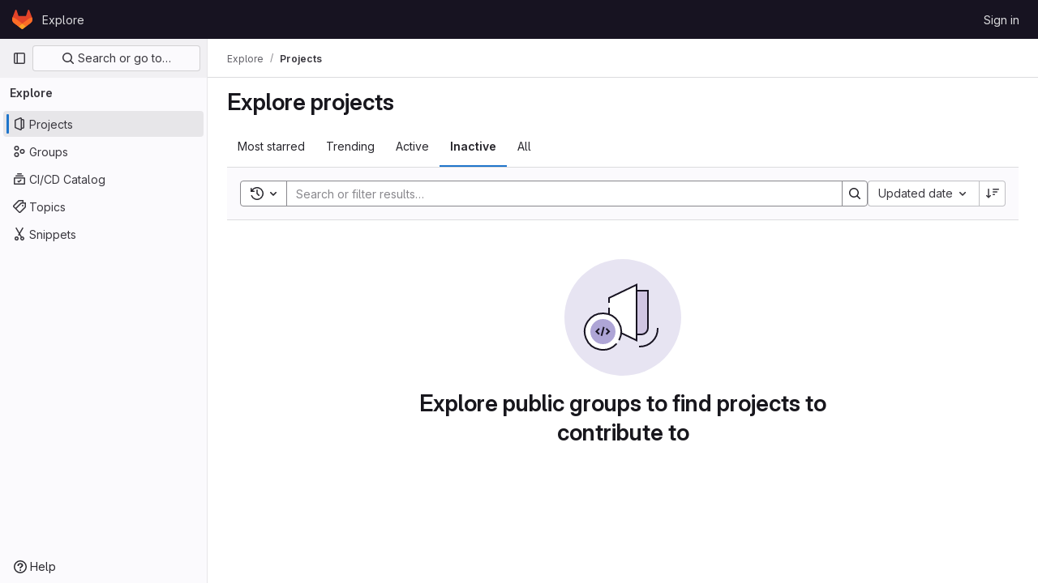

--- FILE ---
content_type: text/javascript; charset=utf-8
request_url: https://git.un.org/assets/webpack/commons-pages.admin.abuse_reports-pages.admin.abuse_reports.show-pages.admin.groups.index-pages.admi-903bf356.118a9b08.chunk.js
body_size: 24286
content:
(this.webpackJsonp=this.webpackJsonp||[]).push([[12,226],{"+p8b":function(t,e){t.exports=function(t){return t&&t.length?t[0]:void 0}},"/eF7":function(t,e,i){var r=i("omPs"),n=i("LlRA"),s=i("1/+g"),o=i("LK1c"),a=i("qifX"),l=i("iNcF"),c=i("qmgT"),u=i("gO+Z"),d=i("mqi7"),h=i("1sa0"),p=i("5TiC"),f=i("ZB1U"),g=i("aYTY"),v=i("90A/"),b=i("z9/d"),m=i("P/Kr"),y=i("FBB6"),k=i("dOWE"),O=i("XCkn"),S=i("2rze"),x=i("/NDV"),w=i("UwPs"),j={};j["[object Arguments]"]=j["[object Array]"]=j["[object ArrayBuffer]"]=j["[object DataView]"]=j["[object Boolean]"]=j["[object Date]"]=j["[object Float32Array]"]=j["[object Float64Array]"]=j["[object Int8Array]"]=j["[object Int16Array]"]=j["[object Int32Array]"]=j["[object Map]"]=j["[object Number]"]=j["[object Object]"]=j["[object RegExp]"]=j["[object Set]"]=j["[object String]"]=j["[object Symbol]"]=j["[object Uint8Array]"]=j["[object Uint8ClampedArray]"]=j["[object Uint16Array]"]=j["[object Uint32Array]"]=!0,j["[object Error]"]=j["[object Function]"]=j["[object WeakMap]"]=!1,t.exports=function t(e,i,C,I,T,_){var A,$=1&i,B=2&i,V=4&i;if(C&&(A=T?C(e,I,T,_):C(e)),void 0!==A)return A;if(!O(e))return e;var q=m(e);if(q){if(A=g(e),!$)return c(e,A)}else{var F=f(e),G="[object Function]"==F||"[object GeneratorFunction]"==F;if(y(e))return l(e,$);if("[object Object]"==F||"[object Arguments]"==F||G&&!T){if(A=B||G?{}:b(e),!$)return B?d(e,a(A,e)):u(e,o(A,e))}else{if(!j[F])return T?e:{};A=v(e,F,$)}}_||(_=new r);var L=_.get(e);if(L)return L;_.set(e,A),S(e)?e.forEach((function(r){A.add(t(r,i,C,r,e,_))})):k(e)&&e.forEach((function(r,n){A.set(n,t(r,i,C,n,e,_))}));var E=q?void 0:(V?B?p:h:B?w:x)(e);return n(E||e,(function(r,n){E&&(r=e[n=r]),s(A,n,t(r,i,C,n,e,_))})),A}},"1fc5":function(t,e,i){"use strict";i.d(e,"a",(function(){return s}));var r=i("Pyw5");const n={name:"GlButtonGroup",props:{vertical:{type:Boolean,required:!1,default:!1}}};const s=i.n(r)()({render:function(){var t=this.$createElement;return(this._self._c||t)("div",this._g({class:this.vertical?"gl-button-group-vertical btn-group-vertical":"gl-button-group btn-group",attrs:{role:"group"}},this.$listeners),[this._t("default")],2)},staticRenderFns:[]},void 0,n,void 0,!1,void 0,!1,void 0,void 0,void 0)},"2FGo":function(t,e,i){var r=i("MYHX"),n=i("eiA/")((function(t,e,i){r(t,e,i)}));t.exports=n},"2Z5c":function(t,e,i){"use strict";i.d(e,"a",(function(){return S}));var r=i("VNnR"),n=i.n(r),s=i("l9Jy"),o=i.n(s),a=i("onSc"),l=i("lHJB"),c=i("s1D3"),u=i("t1Vs"),d=i("e67P"),h=i("Qog8"),p=i("5Hgz"),f=i("FzbX"),g=i("Pyw5"),v=i.n(g);const b={name:"GlFilteredSearchTerm",components:{GlFilteredSearchTokenSegment:p.a,GlToken:d.a},inject:["termsAsTokens"],inheritAttrs:!1,props:{availableTokens:{type:Array,required:!0},active:{type:Boolean,required:!1,default:!1},value:{type:Object,required:!1,default:()=>({data:""})},placeholder:{type:String,required:!1,default:""},searchInputAttributes:{type:Object,required:!1,default:()=>({})},isLastToken:{type:Boolean,required:!1,default:!1},currentValue:{type:Array,required:!1,default:()=>[]},cursorPosition:{type:String,required:!1,default:"end",validator:t=>["start","end"].includes(t)},searchTextOptionLabel:{type:String,required:!1,default:f.m.title},viewOnly:{type:Boolean,required:!1,default:!1}},computed:{showInput(){return this.termsAsTokens()||Boolean(this.placeholder)},showToken(){return this.termsAsTokens()&&Boolean(this.value.data)},suggestedTokens(){const t=this.availableTokens.filter(t=>Object(f.h)(t.title,this.value.data));return this.termsAsTokens()&&this.value.data&&t.push({...f.m,title:this.searchTextOptionLabel}),t.map(f.n)},internalValue:{get(){return this.value.data},set(t){this.$emit("input",{data:t})}},eventListeners(){return this.viewOnly?{}:{mousedown:this.stopMousedownOnCloseButton,close:this.destroyByClose}}},methods:{onBackspace(){this.$emit("destroy",{intent:f.a})},stopMousedownOnCloseButton(t){t.target.closest(f.c)&&Object(h.k)(t)},destroyByClose(){this.$emit("destroy")},onComplete(t){t===f.b?this.$emit("complete"):this.$emit("replace",{type:t})}}};const m=v()({render:function(){var t=this,e=t.$createElement,i=t._self._c||e;return i("div",{staticClass:"gl-filtered-search-term gl-h-auto",attrs:{"data-testid":"filtered-search-term"}},[i("gl-filtered-search-token-segment",{ref:"segment",staticClass:"gl-filtered-search-term-token",attrs:{"is-term":"",active:t.active,"cursor-position":t.cursorPosition,"search-input-attributes":t.searchInputAttributes,"is-last-token":t.isLastToken,"current-value":t.currentValue,"view-only":t.viewOnly,options:t.suggestedTokens},on:{activate:function(e){return t.$emit("activate")},deactivate:function(e){return t.$emit("deactivate")},complete:t.onComplete,backspace:t.onBackspace,submit:function(e){return t.$emit("submit")},split:function(e){return t.$emit("split",e)},previous:function(e){return t.$emit("previous")},next:function(e){return t.$emit("next")}},scopedSlots:t._u([{key:"view",fn:function(e){var r=e.label;return[t.showToken?i("gl-token",t._g({class:{"gl-cursor-pointer":!t.viewOnly},attrs:{"view-only":t.viewOnly}},t.eventListeners),[t._v(t._s(t.value.data))]):t.showInput?i("input",t._b({staticClass:"gl-filtered-search-term-input",class:{"gl-bg-gray-10":t.viewOnly},attrs:{placeholder:t.placeholder,"aria-label":r,readonly:t.viewOnly,"data-testid":"filtered-search-term-input"},on:{focusin:function(e){return t.$emit("activate")},focusout:function(e){return t.$emit("deactivate")}}},"input",t.searchInputAttributes,!1)):[t._v(t._s(t.value.data))]]}}]),model:{value:t.internalValue,callback:function(e){t.internalValue=e},expression:"internalValue"}})],1)},staticRenderFns:[]},void 0,b,void 0,!1,void 0,!1,void 0,void 0,void 0);let y=0;function k(){return[Object(f.d)()]}const O={name:"GlFilteredSearch",components:{GlSearchBoxByClick:u.a,GlIcon:c.a,PortalTarget:a.PortalTarget},directives:{GlTooltip:l.a},provide(){return y+=1,this.portalName="filters_portal_"+y,{portalName:this.portalName,alignSuggestions:t=>this.alignSuggestions(t),suggestionsListClass:()=>this.suggestionsListClass,termsAsTokens:()=>this.termsAsTokens}},inheritAttrs:!1,props:{value:{required:!1,type:Array,default:()=>[]},availableTokens:{type:Array,required:!1,default:()=>[],validator(t){if(!t.__v_raw)return!0;const e=Array.isArray(t)&&t.every(t=>{let{token:e}=t;return e.__v_skip});return e||console.warn("You are using Vue3. In Vue3 each token component passed to filtered search must be wrapped into markRaw"),e}},placeholder:{type:String,required:!1,default:"Search"},clearButtonTitle:{type:String,required:!1,default:"Clear"},historyItems:{type:Array,required:!1,default:null},suggestionsListClass:{type:[String,Array,Object],required:!1,default:null},showFriendlyText:{type:Boolean,required:!1,default:!1},searchButtonAttributes:{type:Object,required:!1,default:()=>({})},searchInputAttributes:{type:Object,required:!1,default:()=>({})},viewOnly:{type:Boolean,required:!1,default:!1},termsAsTokens:{type:Boolean,required:!1,default:!1},searchTextOptionLabel:{type:String,required:!1,default:f.m.title},showSearchButton:{type:Boolean,required:!1,default:!0}},data:()=>({tokens:k(),activeTokenIdx:null,suggestionsStyle:{},intendedCursorPosition:"end"}),computed:{activeToken(){return this.tokens[this.activeTokenIdx]},appliedTokens(){return this.tokens.filter(t=>!Object(f.g)(t))},lastTokenIdx(){return this.tokens.length-1},isLastTokenActive(){return this.activeTokenIdx===this.lastTokenIdx},hasValue(){return this.tokens.length>1||""!==this.tokens[0].value.data},termPlaceholder(){return this.hasValue?null:this.placeholder},currentAvailableTokens(){return this.availableTokens.filter(t=>!t.disabled&&(!t.unique||!this.tokens.find(e=>e.type===t.type)))}},watch:{tokens:{handler(){0!==this.tokens.length&&this.isLastTokenEmpty()||this.viewOnly||this.tokens.push(Object(f.d)()),this.$emit("input",this.tokens)},deep:!0,immediate:!0},value:{handler(t,e){if(!n()(t,e)){const e=t.length?t:k();this.applyNewValue(o()(e))}},deep:!0,immediate:!0}},methods:{applyNewValue(t){this.tokens=Object(f.i)(t)?Object(f.e)(t,this.termsAsTokens):t},isActiveToken(t){return this.activeTokenIdx===t},isLastToken(t){return null===this.activeTokenIdx&&t===this.lastTokenIdx},isLastTokenEmpty(){return Object(f.g)(this.tokens[this.lastTokenIdx])},getTokenEntry(t){return this.availableTokens.find(e=>e.type===t)},getTokenComponent(t){var e;return(null===(e=this.getTokenEntry(t))||void 0===e?void 0:e.token)||m},getTokenClassList(t){return{"gl-filtered-search-item":!0,"gl-filtered-search-last-item":this.isLastToken(t)&&!this.viewOnly}},activate(t){this.viewOnly||(this.activeTokenIdx=t)},activatePreviousToken(){this.activeTokenIdx>0&&(this.activeTokenIdx-=1,this.intendedCursorPosition="end")},activateNextToken(){this.activeTokenIdx<this.value.length&&(this.activeTokenIdx+=1,this.intendedCursorPosition="start")},alignSuggestions(t){const e=t.getBoundingClientRect().left,i=this.$el.getBoundingClientRect().left,r=`translateX(${Math.floor(e-i)}px)`;this.suggestionsStyle={transform:r}},deactivate(t){this.intendedCursorPosition="end";const e=this.tokens.indexOf(t);-1!==e&&this.activeTokenIdx===e&&(this.isLastTokenEmpty()||this.tokens.push(Object(f.d)()),!this.isLastTokenActive&&Object(f.g)(this.activeToken)&&this.tokens.splice(e,1),this.activeTokenIdx=null)},destroyToken(t){let{intent:e}=arguments.length>1&&void 0!==arguments[1]?arguments[1]:{};1!==this.tokens.length&&(this.tokens.splice(t,1),e===f.a?this.activeTokenIdx=Math.max(t-1,0):t<this.activeTokenIdx?this.activeTokenIdx-=1:t===this.activeTokenIdx&&(this.activeTokenIdx=null))},replaceToken(t,e){this.$set(this.tokens,t,Object(f.f)({...e,value:{data:"",...e.value}})),this.activeTokenIdx=t},createTokens(t){let e=arguments.length>1&&void 0!==arguments[1]?arguments[1]:[""];if(!this.isLastTokenActive&&1===e.length&&""===e[0])return void(this.activeTokenIdx=this.lastTokenIdx);const i=e.map(t=>Object(f.d)(t));this.tokens.splice(t+1,0,...i),this.activeTokenIdx=t+e.length},completeToken(){this.activeTokenIdx===this.lastTokenIdx-1?this.activeTokenIdx=this.lastTokenIdx:this.activeTokenIdx=null},submit(){this.$emit("submit",Object(f.j)(o()(this.tokens)))}}};const S=v()({render:function(){var t=this,e=t.$createElement,i=t._self._c||e;return i("gl-search-box-by-click",t._b({attrs:{value:t.tokens,"history-items":t.historyItems,clearable:t.hasValue,"search-button-attributes":t.searchButtonAttributes,"show-search-button":t.showSearchButton,disabled:t.viewOnly,"data-testid":"filtered-search-input"},on:{submit:t.submit,input:t.applyNewValue,"history-item-selected":function(e){return t.$emit("history-item-selected",e)},clear:function(e){return t.$emit("clear")},"clear-history":function(e){return t.$emit("clear-history")}},scopedSlots:t._u([{key:"history-item",fn:function(e){return[t._t("history-item",null,null,e)]}},{key:"input",fn:function(){return[i("div",{staticClass:"gl-filtered-search-scrollable-container",class:{"gl-filtered-search-scrollable-container-with-search-button":t.showSearchButton,"!gl-bg-gray-10 !gl-shadow-inner-1-gray-100":t.viewOnly}},[i("div",{staticClass:"gl-filtered-search-scrollable"},t._l(t.tokens,(function(e,r){return i(t.getTokenComponent(e.type),{key:e.id,ref:"tokens",refInFor:!0,tag:"component",class:t.getTokenClassList(r),attrs:{config:t.getTokenEntry(e.type),active:t.activeTokenIdx===r,"cursor-position":t.intendedCursorPosition,"available-tokens":t.currentAvailableTokens,"current-value":t.tokens,index:r,placeholder:t.termPlaceholder,"show-friendly-text":t.showFriendlyText,"search-input-attributes":t.searchInputAttributes,"view-only":t.viewOnly,"is-last-token":t.isLastToken(r),"search-text-option-label":t.searchTextOptionLabel,"applied-tokens":t.appliedTokens},on:{activate:function(e){return t.activate(r)},deactivate:function(i){return t.deactivate(e)},destroy:function(e){return t.destroyToken(r,e)},replace:function(e){return t.replaceToken(r,e)},complete:t.completeToken,submit:t.submit,split:function(e){return t.createTokens(r,e)},previous:t.activatePreviousToken,next:t.activateNextToken},model:{value:e.value,callback:function(i){t.$set(e,"value",i)},expression:"token.value"}})})),1)]),t._v(" "),i("portal-target",{key:t.activeTokenIdx,ref:"menu",style:t.suggestionsStyle,attrs:{name:t.portalName,slim:""}})]},proxy:!0}],null,!0)},"gl-search-box-by-click",t.$attrs,!1))},staticRenderFns:[]},void 0,O,void 0,!1,void 0,!1,void 0,void 0,void 0)},"2rze":function(t,e,i){var r=i("9s1C"),n=i("wJPF"),s=i("Uc6l"),o=s&&s.isSet,a=o?n(o):r;t.exports=a},"4Alm":function(t,e,i){"use strict";i.d(e,"a",(function(){return a})),i.d(e,"b",(function(){return o}));var r=i("9k56"),n=i("jIK5"),s=i("hII5");const o=Object(s.c)({plain:Object(s.b)(n.g,!1)},"formControls"),a=Object(r.c)({props:o,computed:{custom(){return!this.plain}}})},"5Hgz":function(t,e,i){"use strict";i.d(e,"a",(function(){return g}));var r=i("gAdM"),n=i.n(r),s=i("onSc"),o=i("XBTk"),a=i("Mi8i"),l=i("FzbX"),c=i("Pyw5"),u=i.n(c);const d={name:"GlFilteredSearchSuggestionList",inject:["suggestionsListClass","termsAsTokens"],provide(){return{filteredSearchSuggestionListInstance:this}},props:{initialValue:{required:!1,validator:()=>!0,default:null}},data:()=>({activeIdx:-1,registeredItems:[]}),computed:{initialActiveIdx(){return this.registeredItems.findIndex(t=>this.valuesMatch(t.value,this.initialValue))},initialActiveItem(){return this.registeredItems[this.initialActiveIdx]},activeItem(){return this.termsAsTokens()||-2!==this.activeIdx?-1===this.activeIdx?this.initialActiveItem:this.registeredItems[this.activeIdx]:null},listClasses(){return[this.suggestionsListClass(),"dropdown-menu gl-filtered-search-suggestion-list"]}},watch:{initialValue(){this.activeIdx=-1}},methods:{valuesMatch:(t,e)=>null!=t&&null!=e&&("string"==typeof t&&"string"==typeof e?t.toLowerCase()===e.toLowerCase():t===e),register(t){this.registeredItems.push(t)},unregister(t){const e=this.registeredItems.indexOf(t);-1!==e&&(this.registeredItems.splice(e,1),e===this.activeIdx&&(this.activeIdx=-1))},nextItem(){this.termsAsTokens()?this.stepItem(1):this.stepItem(1,this.registeredItems.length-1)},prevItem(){this.termsAsTokens()?this.stepItem(-1):this.stepItem(-1,0)},stepItem(t,e){if(this.termsAsTokens()||this.activeIdx!==e&&(-1!==this.activeIdx||this.initialActiveIdx!==e)){const e=-1===this.activeIdx?this.initialActiveIdx:this.activeIdx;this.activeIdx=Object(l.l)(e,t,this.registeredItems.length)}else this.activeIdx=-2},getValue(){return this.activeItem?this.activeItem.value:null}}};const h=u()({render:function(){var t=this.$createElement;return(this._self._c||t)("ul",{class:this.listClasses},[this._t("default")],2)},staticRenderFns:[]},void 0,d,void 0,!1,void 0,!1,void 0,void 0,void 0),p=t=>(t=>{var e,i;return"Symbol(Fragment)"===(null==t||null===(e=t.type)||void 0===e||null===(i=e.toString)||void 0===i?void 0:i.call(e))})(t)?Array.isArray(t.children)?t.children.every(p):p(t.children):!!(t=>{var e,i;return"Symbol(Comment)"===(null==t||null===(e=t.type)||void 0===e||null===(i=e.toString)||void 0===i?void 0:i.call(e))})(t);const f={name:"GlFilteredSearchTokenSegment",components:{Portal:s.Portal,GlFilteredSearchSuggestionList:h,GlFilteredSearchSuggestion:a.a},inject:["portalName","alignSuggestions","termsAsTokens"],inheritAttrs:!1,props:{active:{type:Boolean,required:!1,default:!1},isTerm:{type:Boolean,required:!1,default:!1},label:{type:String,required:!1,default:"Search"},multiSelect:{type:Boolean,required:!1,default:!1},options:{type:Array,required:!1,default:()=>null},optionTextField:{type:String,required:!1,default:"title"},customInputKeydownHandler:{type:Function,required:!1,default:()=>()=>!1},value:{required:!0,validator:()=>!0},searchInputAttributes:{type:Object,required:!1,default:()=>({})},isLastToken:{type:Boolean,required:!1,default:!1},currentValue:{type:Array,required:!1,default:()=>[]},cursorPosition:{type:String,required:!1,default:"end",validator:t=>["start","end"].includes(t)},viewOnly:{type:Boolean,required:!1,default:!1}},data(){return{fallbackValue:this.value}},computed:{hasTermSuggestion(){return!!this.termsAsTokens()&&(!!this.options&&this.options.some(t=>{let{value:e}=t;return e===l.b}))},matchingOption(){var t;return null===(t=this.options)||void 0===t?void 0:t.find(t=>t.value===this.value)},nonMultipleValue(){return Array.isArray(this.value)?n()(this.value):this.value},inputValue:{get(){return this.isTerm?this.nonMultipleValue:this.matchingOption?this.matchingOption[this.optionTextField]:this.nonMultipleValue},set(t){this.$emit("input",t)}},hasOptionsOrSuggestions(){var t;return(null===(t=this.options)||void 0===t?void 0:t.length)||(t=>{if(!t)return!1;const e="function"==typeof t?t():t;return!(Array.isArray(e)?e.every(p):p(e))})(this.$slots.suggestions)},defaultSuggestedValue(){var t;if(!this.options)return this.nonMultipleValue;if(this.value){const t=this.getMatchingOptionForInputValue(this.inputValue)||this.getMatchingOptionForInputValue(this.inputValue,{loose:!0});return t?t.value:this.hasTermSuggestion?l.b:null}const e=this.options.find(t=>t.default);return e?e.value:this.isTerm||null===(t=this.options[0])||void 0===t?void 0:t.value},containerAttributes(){return this.isLastToken&&!this.active&&this.currentValue.length>1&&this.searchInputAttributes}},watch:{active:{immediate:!0,handler(t){t?this.activate():this.deactivate()}},inputValue(t){if(this.termsAsTokens())return;if(this.multiSelect)return;if("string"!=typeof t)return;const e=t.split('"').length%2==0;if(-1===t.indexOf(" ")||e)return;const[i,...r]=Object(l.k)(t).filter((t,e,i)=>Boolean(t)||e===i.length-1);this.$emit("input",i),r.length&&this.$emit("split",r)}},methods:{emitIfInactive(t){t.button!==o.c||this.active||(this.$emit("activate"),t.preventDefault())},getMatchingOptionForInputValue(t){var e;let{loose:i}=arguments.length>1&&void 0!==arguments[1]?arguments[1]:{loose:!1};return null===(e=this.options)||void 0===e?void 0:e.find(e=>i?Object(l.h)(e[this.optionTextField],t):e[this.optionTextField]===t)},activate(){this.fallbackValue=this.value,this.$nextTick(()=>{const{input:t}=this.$refs;t&&(t.focus(),t.scrollIntoView({block:"nearest",inline:"end"}),this.alignSuggestions(t),"start"===this.cursorPosition&&(null==t||t.setSelectionRange(0,0)))})},deactivate(){var t;this.options&&!this.isTerm&&(null===(t=this.matchingOption)||void 0===t?void 0:t.value)!==this.value&&this.$emit("input",this.fallbackValue)},applySuggestion(t){const e=this.termsAsTokens()?t:Object(l.o)(t);this.$emit("select",e),this.multiSelect||(this.$emit("input",e===l.b?this.inputValue:e),this.$emit("complete",e))},handleInputKeydown(t){const{key:e}=t,{suggestions:i,input:r}=this.$refs,n=null==i?void 0:i.getValue(),s={ArrowLeft:()=>{0===r.selectionStart&&(t.preventDefault(),this.$emit("previous"))},ArrowRight:()=>{r.selectionEnd===this.inputValue.length&&(t.preventDefault(),this.$emit("next"))},Backspace:()=>{""===this.inputValue&&(t.preventDefault(),this.$emit("backspace"))},Enter:()=>{t.preventDefault(),null!=n?this.applySuggestion(n):this.$emit("submit")},":":()=>{null!=n&&(t.preventDefault(),this.applySuggestion(n))},Escape:()=>{t.preventDefault(),this.$emit("complete")}},o={ArrowDown:()=>i.nextItem(),Down:()=>i.nextItem(),ArrowUp:()=>i.prevItem(),Up:()=>i.prevItem()};this.hasOptionsOrSuggestions&&Object.assign(s,o),Object.keys(s).includes(e)?s[e]():this.customInputKeydownHandler(t,{suggestedValue:n,inputValue:this.inputValue,applySuggestion:t=>this.applySuggestion(t)})},handleBlur(){this.multiSelect?this.$emit("complete"):this.active&&this.$emit("deactivate")}}};const g=u()({render:function(){var t=this,e=t.$createElement,i=t._self._c||e;return i("div",t._g(t._b({staticClass:"gl-filtered-search-token-segment",class:{"gl-filtered-search-token-segment-active":t.active,"!gl-cursor-text":t.viewOnly},attrs:{"data-testid":"filtered-search-token-segment"}},"div",t.containerAttributes,!1),t.viewOnly?{}:{mousedown:t.emitIfInactive}),[t.active?[t._t("before-input",null,null,{submitValue:t.applySuggestion}),t._v(" "),"checkbox"===t.searchInputAttributes.type?i("input",t._b({directives:[{name:"model",rawName:"v-model",value:t.inputValue,expression:"inputValue"}],ref:"input",staticClass:"gl-filtered-search-token-segment-input",attrs:{"data-testid":"filtered-search-token-segment-input","aria-label":t.label,readonly:t.viewOnly,type:"checkbox"},domProps:{checked:Array.isArray(t.inputValue)?t._i(t.inputValue,null)>-1:t.inputValue},on:{keydown:t.handleInputKeydown,blur:t.handleBlur,change:function(e){var i=t.inputValue,r=e.target,n=!!r.checked;if(Array.isArray(i)){var s=t._i(i,null);r.checked?s<0&&(t.inputValue=i.concat([null])):s>-1&&(t.inputValue=i.slice(0,s).concat(i.slice(s+1)))}else t.inputValue=n}}},"input",t.searchInputAttributes,!1)):"radio"===t.searchInputAttributes.type?i("input",t._b({directives:[{name:"model",rawName:"v-model",value:t.inputValue,expression:"inputValue"}],ref:"input",staticClass:"gl-filtered-search-token-segment-input",attrs:{"data-testid":"filtered-search-token-segment-input","aria-label":t.label,readonly:t.viewOnly,type:"radio"},domProps:{checked:t._q(t.inputValue,null)},on:{keydown:t.handleInputKeydown,blur:t.handleBlur,change:function(e){t.inputValue=null}}},"input",t.searchInputAttributes,!1)):i("input",t._b({directives:[{name:"model",rawName:"v-model",value:t.inputValue,expression:"inputValue"}],ref:"input",staticClass:"gl-filtered-search-token-segment-input",attrs:{"data-testid":"filtered-search-token-segment-input","aria-label":t.label,readonly:t.viewOnly,type:t.searchInputAttributes.type},domProps:{value:t.inputValue},on:{keydown:t.handleInputKeydown,blur:t.handleBlur,input:function(e){e.target.composing||(t.inputValue=e.target.value)}}},"input",t.searchInputAttributes,!1)),t._v(" "),i("portal",{key:"operator-"+t._uid,attrs:{to:t.portalName}},[t.hasOptionsOrSuggestions?i("gl-filtered-search-suggestion-list",{key:"operator-"+t._uid,ref:"suggestions",attrs:{"initial-value":t.defaultSuggestedValue},on:{suggestion:t.applySuggestion}},[t.options?t._l(t.options,(function(e,r){return i("gl-filtered-search-suggestion",{key:e.value+"-"+r,attrs:{value:e.value,"icon-name":e.icon}},[t._t("option",(function(){return[e.component?[i(e.component,{tag:"component",attrs:{option:e}})]:[t._v("\n                "+t._s(e[t.optionTextField])+"\n              ")]]}),null,{option:e})],2)})):t._t("suggestions")],2):t._e()],1)]:t._t("view",(function(){return[t._v(t._s(t.inputValue))]}),null,{label:t.label,inputValue:t.inputValue})],2)},staticRenderFns:[]},void 0,f,void 0,!1,void 0,!1,void 0,void 0,void 0)},"90A/":function(t,e,i){var r=i("TXW/"),n=i("p1dg"),s=i("zPTW"),o=i("VYh0"),a=i("b/GH");t.exports=function(t,e,i){var l=t.constructor;switch(e){case"[object ArrayBuffer]":return r(t);case"[object Boolean]":case"[object Date]":return new l(+t);case"[object DataView]":return n(t,i);case"[object Float32Array]":case"[object Float64Array]":case"[object Int8Array]":case"[object Int16Array]":case"[object Int32Array]":case"[object Uint8Array]":case"[object Uint8ClampedArray]":case"[object Uint16Array]":case"[object Uint32Array]":return a(t,i);case"[object Map]":return new l;case"[object Number]":case"[object String]":return new l(t);case"[object RegExp]":return s(t);case"[object Set]":return new l;case"[object Symbol]":return o(t)}}},"9s1C":function(t,e,i){var r=i("ZB1U"),n=i("QA6A");t.exports=function(t){return n(t)&&"[object Set]"==r(t)}},C1Tf:function(t,e,i){"use strict";i("RFHG"),i("z6RN"),i("xuo1"),i("3UXl"),i("iyoE"),i("B++/"),i("47t/"),i("v2fZ");var r=i("2Z5c"),n=i("hZHc"),s=i("SeSR"),o=i("lHJB"),a=i("rl6x"),l=i("Hpx7"),c=i("UZb0"),u=i("jlnU"),d=i("0AwG"),h=i("/lV4"),p=i("W4cT"),f=i("RXYC"),g={components:{GlFilteredSearch:r.a,GlSorting:n.a,GlFormCheckbox:s.a},directives:{GlTooltip:o.a},props:{namespace:{type:[Number,String],required:!0},recentSearchesStorageKey:{type:String,required:!1,default:""},tokens:{type:Array,required:!0},sortOptions:{type:Array,default:function(){return[]},required:!1},initialFilterValue:{type:Array,required:!1,default:function(){return[]}},initialSortBy:{type:String,required:!1,default:"",validator:function(t){return""===t||/(_desc)|(_asc)/gi.test(t)}},showCheckbox:{type:Boolean,required:!1,default:!1},checkboxChecked:{type:Boolean,required:!1,default:!1},searchInputPlaceholder:{type:String,required:!1,default:Object(h.a)("Search or filter results…")},suggestionsListClass:{type:String,required:!1,default:""},searchButtonAttributes:{type:Object,required:!1,default:function(){return{}}},searchInputAttributes:{type:Object,required:!1,default:function(){return{}}},showFriendlyText:{type:Boolean,required:!1,default:!1},syncFilterAndSort:{type:Boolean,required:!1,default:!1},termsAsTokens:{type:Boolean,required:!1,default:!1},searchTextOptionLabel:{type:String,required:!1,default:Object(h.a)("Search for this text")},showSearchButton:{type:Boolean,required:!1,default:!0}},data(){return{recentSearchesPromise:null,recentSearches:[],filterValue:this.initialFilterValue,...this.getInitialSort()}},computed:{tokenSymbols(){return this.tokens.reduce((function(t,e){return{...t,[e.type]:e.symbol}}),{})},tokenTitles(){return this.tokens.reduce((function(t,e){return{...t,[e.type]:e.title}}),{})},transformedSortOptions(){return this.sortOptions.map((function({id:t,title:e}){return{value:t,text:e}}))},selectedSortDirection(){return this.sortDirectionAscending?p.y.ascending:p.y.descending},selectedSortOption(){var t=this;return this.sortOptions.find((function(e){return e.id===t.sortById}))},filteredRecentSearches(){if(this.recentSearchesStorageKey){const t=[];return this.recentSearches.reduce((function(e,i){if("string"!=typeof i){const r=Object(f.g)(i),n=r.map((function(t){return`${t.type}${t.value.operator}${t.value.data}`})).join("");t.includes(n)||(e.push(r),t.push(n))}return e}),[])}}},watch:{initialFilterValue(t){this.syncFilterAndSort&&(this.filterValue=t)},initialSortBy(t){this.syncFilterAndSort&&t&&this.updateSelectedSortValues()},recentSearchesStorageKey:{handler:"setupRecentSearch",immediate:!0}},methods:{setupRecentSearch(){var t=this;this.recentSearchesService=new l.a(`${this.namespace}-${a.c[this.recentSearchesStorageKey]}`),this.recentSearchesStore=new c.a({isLocalStorageAvailable:l.a.isAvailable(),allowedKeys:this.tokens.map((function(t){return t.type}))}),this.recentSearchesPromise=this.recentSearchesService.fetch().catch((function(t){if("RecentSearchesServiceError"!==t.name)return Object(u.createAlert)({message:Object(h.a)("An error occurred while parsing recent searches")}),[]})).then((function(e){if(!e)return;let i=t.recentSearchesStore.setRecentSearches(t.recentSearchesStore.state.recentSearches.concat(e));Object(f.a)(t.filterValue).length&&(i=t.recentSearchesStore.addRecentSearch(t.filterValue)),t.recentSearchesService.save(i),t.recentSearches=i}))},blurSearchInput(){const t=this.$refs.filteredSearchInput.$el.querySelector(".gl-filtered-search-token-segment-input");t&&t.blur()},removeQuotesEnclosure:(t=[])=>t.map((function(t){if("object"==typeof t){const e=t.value.data;return{...t,value:{data:"string"==typeof e?Object(d.B)(e):e,operator:t.value.operator}}}return t})),handleSortByChange(t){this.sortById=t,this.$emit("onSort",this.selectedSortOption.sortDirection[this.selectedSortDirection])},handleSortDirectionChange(t){this.sortDirectionAscending=t,this.$emit("onSort",this.selectedSortOption.sortDirection[this.selectedSortDirection])},handleHistoryItemSelected(t){this.$emit("onFilter",this.removeQuotesEnclosure(t))},handleClearHistory(){const t=this.recentSearchesStore.setRecentSearches([]);this.recentSearchesService.save(t),this.recentSearches=[]},async handleFilterSubmit(){var t=this;this.blurSearchInput(),await this.$nextTick();const e=Object(f.g)(this.filterValue);this.filterValue=e,this.recentSearchesStorageKey&&this.recentSearchesPromise.then((function(){if(e.length){const i=t.recentSearchesStore.addRecentSearch(e);t.recentSearchesService.save(i),t.recentSearches=i}})).catch((function(){})),this.$emit("onFilter",this.removeQuotesEnclosure(e))},historyTokenOptionTitle(t){var e;const i=null===(e=this.tokens.find((function(e){return e.type===t.type})))||void 0===e||null===(e=e.options)||void 0===e?void 0:e.find((function(e){return e.value===t.value.data}));return null!=i&&i.title?i.title:t.value.data},onClear(){this.$emit("onFilter",[],!0)},updateSelectedSortValues(){Object.assign(this,this.getInitialSort())},getInitialSort(){var t;for(const t of this.sortOptions){if(t.sortDirection.ascending===this.initialSortBy)return{sortById:t.id,sortDirectionAscending:!0};if(t.sortDirection.descending===this.initialSortBy)return{sortById:t.id,sortDirectionAscending:!1}}return{sortById:null===(t=this.sortOptions[0])||void 0===t?void 0:t.id,sortDirectionAscending:!1}},onInput(t){this.$emit("onInput",this.removeQuotesEnclosure(Object(f.g)(t)))}}},v=i("tBpV"),b=Object(v.a)(g,(function(){var t=this,e=t._self._c;return e("div",{staticClass:"vue-filtered-search-bar-container gl-flex gl-flex-col sm:gl-flex-row sm:gl-gap-3"},[e("div",{staticClass:"flex-grow-1 gl-flex gl-min-w-0 gl-gap-3"},[t.showCheckbox?e("gl-form-checkbox",{staticClass:"gl-min-h-0 gl-self-center",attrs:{checked:t.checkboxChecked},on:{change:function(e){return t.$emit("checked-input",e)}}},[e("span",{staticClass:"gl-sr-only"},[t._v(t._s(t.__("Select all")))])]):t._e(),t._v(" "),e("gl-filtered-search",{ref:"filteredSearchInput",staticClass:"flex-grow-1",attrs:{placeholder:t.searchInputPlaceholder,"available-tokens":t.tokens,"history-items":t.filteredRecentSearches,"suggestions-list-class":t.suggestionsListClass,"search-button-attributes":t.searchButtonAttributes,"search-input-attributes":t.searchInputAttributes,"recent-searches-header":t.__("Recent searches"),"clear-button-title":t.__("Clear"),"close-button-title":t.__("Close"),"clear-recent-searches-text":t.__("Clear recent searches"),"no-recent-searches-text":t.__("You don't have any recent searches"),"search-text-option-label":t.searchTextOptionLabel,"show-friendly-text":t.showFriendlyText,"show-search-button":t.showSearchButton,"terms-as-tokens":t.termsAsTokens},on:{"history-item-selected":t.handleHistoryItemSelected,clear:t.onClear,"clear-history":t.handleClearHistory,submit:t.handleFilterSubmit,input:t.onInput},scopedSlots:t._u([{key:"history-item",fn:function({historyItem:i}){return[t._l(i,(function(i,r){return["string"==typeof i?e("span",{key:r,staticClass:"gl-px-1"},[t._v('"'+t._s(i)+'"')]):e("span",{key:`${r}-${i.type}-${i.value.data}`,staticClass:"gl-px-1"},[t.tokenTitles[i.type]?e("span",[t._v(t._s(t.tokenTitles[i.type])+" :"+t._s(i.value.operator))]):t._e(),t._v(" "),e("strong",[t._v(t._s(t.tokenSymbols[i.type])+t._s(t.historyTokenOptionTitle(i)))])])]}))]}}]),model:{value:t.filterValue,callback:function(e){t.filterValue=e},expression:"filterValue"}})],1),t._v(" "),t.selectedSortOption?e("gl-sorting",{staticClass:"sort-dropdown-container gl-w-full sm:!gl-m-0 sm:gl-w-auto",attrs:{"sort-options":t.transformedSortOptions,"sort-by":t.sortById,"is-ascending":t.sortDirectionAscending,"dropdown-class":"gl-grow","dropdown-toggle-class":"gl-grow","sort-direction-toggle-class":"!gl-shrink !gl-grow-0"},on:{sortByChange:t.handleSortByChange,sortDirectionChange:t.handleSortDirectionChange}}):t._e()],1)}),[],!1,null,null,null);e.a=b.exports},FzbX:function(t,e,i){"use strict";i.d(e,"a",(function(){return d})),i.d(e,"b",(function(){return u})),i.d(e,"c",(function(){return h})),i.d(e,"d",(function(){return S})),i.d(e,"e",(function(){return x})),i.d(e,"f",(function(){return O})),i.d(e,"g",(function(){return p})),i.d(e,"h",(function(){return w})),i.d(e,"i",(function(){return v})),i.d(e,"j",(function(){return f})),i.d(e,"k",(function(){return C})),i.d(e,"l",(function(){return b})),i.d(e,"m",(function(){return j})),i.d(e,"n",(function(){return m})),i.d(e,"o",(function(){return I}));var r=i("bta6"),n=i.n(r),s=i("gAdM"),o=i.n(s),a=i("lx39"),l=i.n(a),c=i("/CIc");const u="filtered-search-term",d="intent-activate-previous",h=".gl-token-close";function p(t){return t.type===u&&""===t.value.data.trim()}function f(t){const e=[];return t.forEach(t=>{p(t)||(t.type!==u?e.push({...t}):e.length>0&&"string"==typeof e[e.length-1]?e[e.length-1]+=" "+t.value.data:e.push(t.value.data))}),e}function g(t){Array.isArray(t),0}function v(t){return"string"==typeof t||(g(t),t.some(t=>"string"==typeof t||!t.id))}function b(t,e,i){if(0===e)return t;let r;return r=t>=0&&t<i?t:e>0?-1:i,Object(c.d)(r+e,i)}function m(t){let{icon:e,title:i,type:r,optionComponent:n}=t;return{icon:e,title:i,value:r,component:n}}let y=0;const k=()=>{const t="token-"+y;return y+=1,t};function O(t){return t.id?t:{...t,id:k()}}function S(){let t=arguments.length>0&&void 0!==arguments[0]?arguments[0]:"";return{id:k(),type:u,value:{data:t}}}function x(t){let e=arguments.length>1&&void 0!==arguments[1]&&arguments[1];g(t);const i=Array.isArray(t)?t:[t];return i.reduce((t,i)=>{if("string"==typeof i)if(e){const e=i.trim();e&&t.push(S(e))}else{i.split(" ").filter(Boolean).forEach(e=>t.push(S(e)))}else t.push(O(i));return t},[])}function w(t,e){return t.toLowerCase().includes(e.toLowerCase())}const j={type:u,icon:"title",title:"Search for this text"};function C(t){if("'"===n()(t)&&"'"===o()(t))return[t];if('"'===n()(t)&&'"'===o()(t))return[t];const e=t.split(" "),i=[];let r=!1,s="";for(;e.length;){const t=e.shift();if(-1===t.indexOf('"'))r?s+=" "+t:i.push(t);else{const[n,o]=t.split('"',2);r?(r=!1,s+=` ${n}"`,i.push(s),s="",o.length&&e.unshift(o)):(r=!0,n.length&&i.push(n),s='"'+o)}}return i}function I(t){if(!l()(t))return t;if(!t.includes(" "))return t;return["'",'"'].some(e=>n()(t)===e&&o()(t)===e)?t:`"${t}"`}},HO44:function(t,e,i){"use strict";i.d(e,"a",(function(){return c})),i.d(e,"b",(function(){return l}));var r=i("9k56"),n=i("jIK5"),s=i("gZSI"),o=i("hII5"),a=i("idLb");const l=Object(o.c)({state:Object(o.b)(n.g,null)},"formState"),c=Object(r.c)({props:l,computed:{computedState(){return Object(s.b)(this.state)?this.state:null},stateClass(){const t=this.computedState;return!0===t?"is-valid":!1===t?"is-invalid":null},computedAriaInvalid(){const t=Object(a.a)(this).ariaInvalid;return!0===t||"true"===t||""===t||!1===this.computedState?"true":t}}})},Hpx7:function(t,e,i){"use strict";i("byxs");var r=i("n7CP"),n=i("/lV4");class s extends Error{constructor(t){super(t||Object(n.a)("Recent Searches Service is unavailable")),this.name="RecentSearchesServiceError"}}var o=s;class a{constructor(t="issuable-recent-searches"){this.localStorageKey=t}fetch(){if(!a.isAvailable()){const t=new o;return Promise.reject(t)}const t=window.localStorage.getItem(this.localStorageKey);let e=[];if(t&&t.length>0)try{e=JSON.parse(t)}catch(t){return Promise.reject(t)}return Promise.resolve(e)}save(t=[]){a.isAvailable()&&window.localStorage.setItem(this.localStorageKey,JSON.stringify(t))}static isAvailable(){return r.a.canUseLocalStorage()}}e.a=a},"Ht9+":function(t,e,i){"use strict";i.d(e,"a",(function(){return g}));var r=i("9k56"),n=i("3hkr"),s=i("CU79"),o=i("jIK5"),a=i("gZSI"),l=i("C+ps");const c=(t,e)=>{for(let i=0;i<t.length;i++)if(Object(l.a)(t[i],e))return i;return-1};var u=i("VuSA"),d=i("hII5"),h=i("u7gu");const p=s.U+"indeterminate",f=Object(d.c)(Object(u.m)({...h.c,indeterminate:Object(d.b)(o.g,!1),switch:Object(d.b)(o.g,!1),uncheckedValue:Object(d.b)(o.a,!1),value:Object(d.b)(o.a,!0)}),n.l),g=Object(r.c)({name:n.l,mixins:[h.b],inject:{getBvGroup:{from:"getBvCheckGroup",default:()=>()=>null}},props:f,computed:{bvGroup(){return this.getBvGroup()},isChecked(){const{value:t,computedLocalChecked:e}=this;return Object(a.a)(e)?c(e,t)>-1:Object(l.a)(e,t)},isRadio:()=>!1},watch:{indeterminate(t,e){Object(l.a)(t,e)||this.setIndeterminate(t)}},mounted(){this.setIndeterminate(this.indeterminate)},methods:{computedLocalCheckedWatcher(t,e){if(!Object(l.a)(t,e)){this.$emit(h.a,t);const e=this.$refs.input;e&&this.$emit(p,e.indeterminate)}},handleChange(t){let{target:{checked:e,indeterminate:i}}=t;const{value:r,uncheckedValue:n}=this;let o=this.computedLocalChecked;if(Object(a.a)(o)){const t=c(o,r);e&&t<0?o=o.concat(r):!e&&t>-1&&(o=o.slice(0,t).concat(o.slice(t+1)))}else o=e?r:n;this.computedLocalChecked=o,this.$nextTick(()=>{this.$emit(s.d,o),this.isGroup&&this.bvGroup.$emit(s.d,o),this.$emit(p,i)})},setIndeterminate(t){Object(a.a)(this.computedLocalChecked)&&(t=!1);const e=this.$refs.input;e&&(e.indeterminate=t,this.$emit(p,t))}}})},LK1c:function(t,e,i){var r=i("xJuT"),n=i("/NDV");t.exports=function(t,e){return t&&r(e,n(e),t)}},Lb36:function(t,e,i){"use strict";i.d(e,"a",(function(){return u}));var r=i("Yyc1"),n=i("wP8z"),s=i("PrLL");const o={props:{value:{type:[String,Number],default:""}},data(){return{localValue:this.stringifyValue(this.value)}},watch:{value(t){t!==this.localValue&&(this.localValue=this.stringifyValue(t))},localValue(t){t!==this.value&&this.$emit("input",t)}},mounted(){const t=this.stringifyValue(this.value);if(this.activeOption){const t=this.predefinedOptions.find(t=>t.name===this.activeOption);this.localValue=t.value}else t!==this.localValue&&(this.localValue=t)},methods:{stringifyValue:t=>null==t?"":String(t)}};var a=i("Pyw5"),l=i.n(a);const c={name:"GlFormInputGroup",components:{GlFormInput:s.a,GlDropdown:r.a,GlDropdownItem:n.a},mixins:[o],inheritAttrs:!1,props:{selectOnClick:{type:Boolean,required:!1,default:!1},predefinedOptions:{type:Array,required:!1,default:()=>[{value:"",name:""}],validator:t=>t.every(t=>Object.keys(t).includes("name","value"))},label:{type:String,required:!1,default:void 0},inputClass:{type:[String,Array,Object],required:!1,default:""}},data(){return{activeOption:this.predefinedOptions&&this.predefinedOptions[0].name}},methods:{handleClick(){this.selectOnClick&&this.$refs.input.$el.select()},updateValue(t){const{name:e,value:i}=t;this.activeOption=e,this.localValue=i}}};const u=l()({render:function(){var t=this,e=t.$createElement,i=t._self._c||e;return i("div",{staticClass:"input-group",attrs:{role:"group"}},[t.activeOption||t.$scopedSlots.prepend?i("div",{staticClass:"input-group-prepend"},[t._t("prepend"),t._v(" "),t.activeOption?i("gl-dropdown",{attrs:{text:t.activeOption}},t._l(t.predefinedOptions,(function(e){return i("gl-dropdown-item",{key:e.value,attrs:{"is-check-item":"","is-checked":t.activeOption===e.name},on:{click:function(i){return t.updateValue(e)}}},[t._v("\n        "+t._s(e.name)+"\n      ")])})),1):t._e()],2):t._e(),t._v(" "),t._t("default",(function(){return[i("gl-form-input",t._g(t._b({ref:"input",class:t.inputClass,attrs:{"aria-label":t.label},on:{click:t.handleClick},model:{value:t.localValue,callback:function(e){t.localValue=e},expression:"localValue"}},"gl-form-input",t.$attrs,!1),t.$listeners))]})),t._v(" "),t.$scopedSlots.append?i("div",{staticClass:"input-group-append"},[t._t("append")],2):t._e()],2)},staticRenderFns:[]},void 0,c,void 0,!1,void 0,!1,void 0,void 0,void 0)},MYHX:function(t,e,i){var r=i("omPs"),n=i("Xxsa"),s=i("BBZX"),o=i("f2WW"),a=i("XCkn"),l=i("UwPs"),c=i("VVrI");t.exports=function t(e,i,u,d,h){e!==i&&s(i,(function(s,l){if(h||(h=new r),a(s))o(e,i,l,u,t,d,h);else{var p=d?d(c(e,l),s,l+"",e,i,h):void 0;void 0===p&&(p=s),n(e,l,p)}}),l)}},Mi8i:function(t,e,i){"use strict";i.d(e,"a",(function(){return a}));var r=i("wP8z"),n=i("Pyw5"),s=i.n(n);const o={name:"GlFilteredSearchSuggestion",components:{GlDropdownItem:r.a},inject:["filteredSearchSuggestionListInstance"],inheritAttrs:!1,props:{value:{required:!0,validator:()=>!0}},computed:{isActive(){return this.filteredSearchSuggestionListInstance.activeItem===this}},watch:{isActive(t){t&&window.requestAnimationFrame(()=>{var t,e;null===(t=this.$refs.item)||void 0===t||null===(e=t.$el)||void 0===e||e.scrollIntoView({block:"nearest",inline:"end"})})}},created(){this.filteredSearchSuggestionListInstance.register(this)},beforeDestroy(){this.filteredSearchSuggestionListInstance.unregister(this)},methods:{emitValue(){this.filteredSearchSuggestionListInstance.$emit("suggestion",this.value)}}};const a=s()({render:function(){var t=this,e=t.$createElement;return(t._self._c||e)("gl-dropdown-item",t._b({ref:"item",staticClass:"gl-filtered-search-suggestion",class:{"gl-filtered-search-suggestion-active":t.isActive},attrs:{"data-testid":"filtered-search-suggestion",tabindex:"-1",href:"#"},nativeOn:{mousedown:function(e){return e.preventDefault(),t.emitValue.apply(null,arguments)}}},"gl-dropdown-item",t.$attrs,!1),[t._t("default")],2)},staticRenderFns:[]},void 0,o,void 0,!1,void 0,!1,void 0,void 0,void 0)},QFSp:function(t,e,i){var r=i("20jF"),n=i("QA6A");t.exports=function(t){return n(t)&&r(t)}},RXYC:function(t,e,i){"use strict";i.d(e,"g",(function(){return f})),i.d(e,"d",(function(){return v})),i.d(e,"e",(function(){return b})),i.d(e,"b",(function(){return y})),i.d(e,"h",(function(){return O})),i.d(e,"c",(function(){return S})),i.d(e,"f",(function(){return x})),i.d(e,"a",(function(){return w}));var r=i("lx39"),n=i.n(r),s=i("VNnR"),o=i.n(s),a=i("rOMJ"),l=i.n(a),c=i("Q33P"),u=i.n(c),d=(i("RFHG"),i("z6RN"),i("xuo1"),i("v2fZ"),i("3UXl"),i("iyoE"),i("UezY"),i("hG7+"),i("B++/"),i("47t/"),i("byxs"),i("aFm2"),i("R9qC"),i("n7CP")),h=i("3twG"),p=i("W4cT");const f=function(t){const e=[];return t.reduce((function(t,i){if("object"==typeof i&&i.type!==p.d){const r=`${i.type}${i.value.operator}${i.value.data}`;e.includes(r)||(t.push(i),e.push(r))}else t.push(i);return t}),[])};function g(t,e){return{type:t,value:{data:e.value,operator:e.operator}}}function v(t={}){return Object.keys(t).reduce((function(e,i){const r=t[i];return r?Array.isArray(r)?[...e,...r.map((function(t){return g(i,t)}))]:[...e,g(i,r)]:e}),[])}function b(t){return t.reduce((function(t,e){let i,r,n;var s,o;"string"==typeof e?(i=p.d,r=e):(i=null==e?void 0:e.type,n=null==e||null===(s=e.value)||void 0===s?void 0:s.operator,r=null==e||null===(o=e.value)||void 0===o?void 0:o.data);return t[i]||(t[i]=[]),t[i].push({value:r,operator:n}),t}),{})}function m(t){return t.map((function({value:t}){return t})).join(" ").trim()}function y(t={},e={}){const{filteredSearchTermKey:i,customOperators:r,shouldExcludeEmpty:n=!1}=e;return Object.keys(t).reduce((function(e,s){const o=t[s];if("string"==typeof i&&s===p.d&&o){return""===m(o)&&n?e:{...e,[i]:m(o)}}const a=[{operator:"="},{operator:"!=",prefix:"not"},...null!=r?r:[]],l={};for(const t of a){const{operator:e,prefix:i,applyOnlyToKey:r}=t;if(!r||r===s){var c;let t;if(t=Array.isArray(o)?o.filter((function(t){return t.operator===e})).map((function(t){return t.value})):(null==o?void 0:o.operator)===e?o.value:null,u()(t)&&(t=null),n&&(""===(null===(c=t)||void 0===c?void 0:c[0])||""===t||null===t))continue;i?l[`${i}[${s}]`]=t:l[s]=t}}return{...e,...l}}),{})}function k(t){return[{value:(Array.isArray(t)?t:[t]).filter((function(t){return t})).join(" ")}]}function O(t="",{filteredSearchTermKey:e,filterNamesAllowList:i,customOperators:r}={}){const s=n()(t)?Object(h.E)(t,{gatherArrays:!0}):t;return Object.keys(s).reduce((function(t,n){const o=s[n];if(!o)return t;if(n===e)return{...t,[p.d]:k(o)};const{filterName:a,operator:l}=function(t,e){const i=[{prefix:"not",operator:"!="},...null!=e?e:[]].find((function({prefix:e}){return t.startsWith(e+"[")&&t.endsWith("]")}));if(!i)return{filterName:t,operator:"="};const{prefix:r}=i;return{filterName:t.slice(r.length+1,-1),operator:i.operator}}(n,r);if(i&&!i.includes(a))return t;let c=[];if(Array.isArray(t[a])&&(c=t[a]),Array.isArray(o)){const e=o.filter(Boolean).map((function(t){return{value:t,operator:l}}));return{...t,[a]:[...c,...e]}}return{...t,[a]:{value:o,operator:l}}}),{})}function S(t,e,i){let r=[];return d.a.canUseLocalStorage()&&(r=JSON.parse(localStorage.getItem(t))||[]),r.filter((function(t){return!(null!=e&&e.some((function(e){return e.value.data===i(t)})))}))}function x(t,e){const i=S(t);i.splice(0,0,{...e}),d.a.canUseLocalStorage()&&localStorage.setItem(t,JSON.stringify(l()(i,o.a).slice(0,p.k)))}const w=function(t=[]){return t.filter((function(t){return t.type===p.d&&t.value.data}))}},SeSR:function(t,e,i){"use strict";i.d(e,"a",(function(){return c}));var r=i("o4PY"),n=i.n(r),s=i("Ht9+"),o=i("Pyw5"),a=i.n(o);const l={name:"GlFormCheckbox",components:{BFormCheckbox:s.a},inheritAttrs:!1,model:{prop:"checked",event:"input"},props:{id:{type:String,required:!1,default:()=>n()()}},methods:{change(t){this.$emit("change",t)},input(t){this.$emit("input",t)}}};const c=a()({render:function(){var t=this,e=t.$createElement,i=t._self._c||e;return i("b-form-checkbox",t._b({staticClass:"gl-form-checkbox",attrs:{id:t.id},on:{change:t.change,input:t.input}},"b-form-checkbox",t.$attrs,!1),[t._t("default"),t._v(" "),Boolean(t.$scopedSlots.help)?i("p",{staticClass:"help-text"},[t._t("help")],2):t._e()],2)},staticRenderFns:[]},void 0,l,void 0,!1,void 0,!1,void 0,void 0,void 0)},"TXW/":function(t,e,i){var r=i("Pt7R");t.exports=function(t){var e=new t.constructor(t.byteLength);return new r(e).set(new r(t)),e}},UZb0:function(t,e,i){"use strict";var r=i("VNnR"),n=i.n(r),s=i("rOMJ"),o=i.n(s),a=(i("3UXl"),i("iyoE"),i("n7eE"));e.a=class{constructor(t={},e){this.state={isLocalStorageAvailable:!0,recentSearches:[],allowedKeys:e,...t}}addRecentSearch(t){return this.setRecentSearches([t].concat(this.state.recentSearches)),this.state.recentSearches}setRecentSearches(t=[]){const e=t.map((function(t){return"string"==typeof t?t.trim():t}));return this.state.recentSearches=o()(e,n.a).slice(0,a.d),this.state.recentSearches}}},VVrI:function(t,e){t.exports=function(t,e){if(("constructor"!==e||"function"!=typeof t[e])&&"__proto__"!=e)return t[e]}},VYh0:function(t,e,i){var r=i("aCzx"),n=r?r.prototype:void 0,s=n?n.valueOf:void 0;t.exports=function(t){return s?Object(s.call(t)):{}}},Xxsa:function(t,e,i){var r=i("vkS7"),n=i("hmyg");t.exports=function(t,e,i){(void 0!==i&&!n(t[e],i)||void 0===i&&!(e in t))&&r(t,e,i)}},Yyc1:function(t,e,i){"use strict";i.d(e,"a",(function(){return J}));var r=i("ewH8"),n=i("2FGo"),s=i.n(n),o=i("oTzT"),a=i("9k56"),l=i("3hkr"),c=i("jIK5"),u=i("BBKf"),d=i("QiCN"),h=i("Xhk9"),p=i("hII5"),f=i("TnX6"),g=i("Z4o9"),v=i("CU79"),b=i("n6Wd");var m=i("ExMd"),y=i("35qI"),k=i("ZdEn"),O=i("VuSA"),S=i("ojJK");const x=Object(a.c)({data:()=>({listenForClickOut:!1}),watch:{listenForClickOut(t,e){t!==e&&(Object(k.a)(this.clickOutElement,this.clickOutEventName,this._clickOutHandler,v.Q),t&&Object(k.b)(this.clickOutElement,this.clickOutEventName,this._clickOutHandler,v.Q))}},beforeCreate(){this.clickOutElement=null,this.clickOutEventName=null},mounted(){this.clickOutElement||(this.clickOutElement=document),this.clickOutEventName||(this.clickOutEventName="click"),this.listenForClickOut&&Object(k.b)(this.clickOutElement,this.clickOutEventName,this._clickOutHandler,v.Q)},beforeDestroy(){Object(k.a)(this.clickOutElement,this.clickOutEventName,this._clickOutHandler,v.Q)},methods:{isClickOut(t){return!Object(o.f)(this.$el,t.target)},_clickOutHandler(t){this.clickOutHandler&&this.isClickOut(t)&&this.clickOutHandler(t)}}}),w=Object(a.c)({data:()=>({listenForFocusIn:!1}),watch:{listenForFocusIn(t,e){t!==e&&(Object(k.a)(this.focusInElement,"focusin",this._focusInHandler,v.Q),t&&Object(k.b)(this.focusInElement,"focusin",this._focusInHandler,v.Q))}},beforeCreate(){this.focusInElement=null},mounted(){this.focusInElement||(this.focusInElement=document),this.listenForFocusIn&&Object(k.b)(this.focusInElement,"focusin",this._focusInHandler,v.Q)},beforeDestroy(){Object(k.a)(this.focusInElement,"focusin",this._focusInHandler,v.Q)},methods:{_focusInHandler(t){this.focusInHandler&&this.focusInHandler(t)}}});var j=i("5TS0"),C=i("qO70"),I=i("fv8g");const T=Object(k.e)(l.d,v.M),_=Object(k.e)(l.d,v.s),A=[".dropdown-item",".b-dropdown-form"].map(t=>t+":not(.disabled):not([disabled])").join(", "),$=Object(p.c)(Object(O.m)({...j.b,boundary:Object(p.b)([m.c,c.r],"scrollParent"),disabled:Object(p.b)(c.g,!1),dropleft:Object(p.b)(c.g,!1),dropright:Object(p.b)(c.g,!1),dropup:Object(p.b)(c.g,!1),noFlip:Object(p.b)(c.g,!1),offset:Object(p.b)(c.m,0),popperOpts:Object(p.b)(c.n,{}),right:Object(p.b)(c.g,!1)}),l.d),B=Object(a.c)({mixins:[j.a,C.a,x,w],provide(){return{getBvDropdown:()=>this}},props:$,data:()=>({visible:!1,visibleChangePrevented:!1}),computed:{toggler(){const{toggle:t}=this.$refs;return t?t.$el||t:null},directionClass(){return this.dropup?"dropup":this.dropright?"dropright":this.dropleft?"dropleft":""},boundaryClass(){return"scrollParent"!==this.boundary?"gl-static":""}},watch:{visible(t,e){if(this.visibleChangePrevented)this.visibleChangePrevented=!1;else if(t!==e){const i=t?v.L:v.t,r=new y.a(i,{cancelable:!0,vueTarget:this,target:this.$refs.menu,relatedTarget:null,componentId:this.safeId?this.safeId():this.id||null});if(this.emitEvent(r),r.defaultPrevented)return this.visibleChangePrevented=!0,this.visible=e,void this.$off(v.s,this.focusToggler);t?this.showMenu():this.hideMenu()}},disabled(t,e){t!==e&&t&&this.visible&&(this.visible=!1)}},created(){this.$_popper=null},deactivated(){this.visible=!1,this.whileOpenListen(!1),this.destroyPopper()},mounted(){Object(I.b)(this.$el,this)},beforeDestroy(){this.visible=!1,this.whileOpenListen(!1),this.destroyPopper(),Object(I.c)(this.$el)},methods:{emitEvent(t){const{type:e}=t;this.emitOnRoot(Object(k.e)(l.d,e),t),this.$emit(e,t)},showMenu(){if(!this.disabled){if(void 0===g.a)Object(S.a)("Popper.js not found. Falling back to CSS positioning",l.d);else{let t=this.dropup&&this.right||this.split?this.$el:this.$refs.toggle;t=t.$el||t,this.createPopper(t)}this.emitOnRoot(T,this),this.whileOpenListen(!0),this.$nextTick(()=>{this.focusMenu(),this.$emit(v.M)})}},hideMenu(){this.whileOpenListen(!1),this.emitOnRoot(_,this),this.$emit(v.s),this.destroyPopper()},createPopper(t){this.destroyPopper(),this.$_popper=new g.a(t,this.$refs.menu,this.getPopperConfig())},destroyPopper(){this.$_popper&&this.$_popper.destroy(),this.$_popper=null},updatePopper(){try{this.$_popper.scheduleUpdate()}catch{}},getPopperConfig(){let t="bottom-start";this.dropup?t=this.right?"top-end":"top-start":this.dropright?t="right-start":this.dropleft?t="left-start":this.right&&(t="bottom-end");const e={placement:t,modifiers:{offset:{offset:this.offset||0},flip:{enabled:!this.noFlip}}},i=this.boundary;return i&&(e.modifiers.preventOverflow={boundariesElement:i}),Object(O.i)(e,this.popperOpts||{})},whileOpenListen(t){this.listenForClickOut=t,this.listenForFocusIn=t;this[t?"listenOnRoot":"listenOffRoot"](T,this.rootCloseListener)},rootCloseListener(t){t!==this&&(this.visible=!1)},show(){this.disabled||Object(o.z)(()=>{this.visible=!0})},hide(){let t=arguments.length>0&&void 0!==arguments[0]&&arguments[0];this.disabled||(this.visible=!1,t&&this.$once(v.s,this.focusToggler))},toggle(t){t=t||{};const{type:e,keyCode:i}=t;("click"===e||"keydown"===e&&-1!==[b.c,b.h,b.a].indexOf(i))&&(this.disabled?this.visible=!1:(this.$emit(v.O,t),Object(k.f)(t),this.visible?this.hide(!0):this.show()))},onMousedown(t){Object(k.f)(t,{propagation:!1})},onKeydown(t){const{keyCode:e}=t;e===b.d?this.onEsc(t):e===b.a?this.focusNext(t,!1):e===b.i&&this.focusNext(t,!0)},onEsc(t){this.visible&&(this.visible=!1,Object(k.f)(t),this.$once(v.s,this.focusToggler))},onSplitClick(t){this.disabled?this.visible=!1:this.$emit(v.f,t)},hideHandler(t){const{target:e}=t;!this.visible||Object(o.f)(this.$refs.menu,e)||Object(o.f)(this.toggler,e)||this.hide()},clickOutHandler(t){this.hideHandler(t)},focusInHandler(t){this.hideHandler(t)},focusNext(t,e){const{target:i}=t;!this.visible||t&&Object(o.e)(".dropdown form",i)||(Object(k.f)(t),this.$nextTick(()=>{const t=this.getItems();if(t.length<1)return;let r=t.indexOf(i);e&&r>0?r--:!e&&r<t.length-1&&r++,r<0&&(r=0),this.focusItem(r,t)}))},focusItem(t,e){const i=e.find((e,i)=>i===t);Object(o.d)(i)},getItems(){return(Object(o.B)(A,this.$refs.menu)||[]).filter(o.u)},focusMenu(){Object(o.d)(this.$refs.menu)},focusToggler(){this.$nextTick(()=>{Object(o.d)(this.toggler)})}}});var V=i("aBA8"),q=i("XREi");const F=Object(p.c)(Object(O.m)({...j.b,...$,block:Object(p.b)(c.g,!1),html:Object(p.b)(c.r),lazy:Object(p.b)(c.g,!1),menuClass:Object(p.b)(c.e),noCaret:Object(p.b)(c.g,!1),role:Object(p.b)(c.r,"menu"),size:Object(p.b)(c.r),split:Object(p.b)(c.g,!1),splitButtonType:Object(p.b)(c.r,"button",t=>Object(d.a)(["button","submit","reset"],t)),splitClass:Object(p.b)(c.e),splitHref:Object(p.b)(c.r),splitTo:Object(p.b)(c.p),splitVariant:Object(p.b)(c.r),text:Object(p.b)(c.r),toggleAttrs:Object(p.b)(c.n,{}),toggleClass:Object(p.b)(c.e),toggleTag:Object(p.b)(c.r,"button"),toggleText:Object(p.b)(c.r,"Toggle dropdown"),variant:Object(p.b)(c.r,"secondary")}),l.d),G=Object(a.c)({name:l.d,mixins:[j.a,B,V.a],props:F,computed:{dropdownClasses(){const{block:t,split:e}=this;return[this.directionClass,this.boundaryClass,{show:this.visible,"btn-group":e||!t,"gl-flex":t&&e}]},menuClasses(){return[this.menuClass,{"dropdown-menu-right":this.right,show:this.visible}]},toggleClasses(){const{split:t}=this;return[this.toggleClass,{"dropdown-toggle-split":t,"dropdown-toggle-no-caret":this.noCaret&&!t}]}},render(t){const{visible:e,variant:i,size:r,block:n,disabled:s,split:o,role:a,hide:l,toggle:c}=this,d={variant:i,size:r,block:n,disabled:s};let p=this.normalizeSlot(u.b),g=this.hasNormalizedSlot(u.b)?{}:Object(h.a)(this.html,this.text),v=t();if(o){const{splitTo:e,splitHref:r,splitButtonType:n}=this,s={...d,variant:this.splitVariant||i};e?s.to=e:r?s.href=r:n&&(s.type=n),v=t(q.a,{class:this.splitClass,attrs:{id:this.safeId("_BV_button_")},props:s,domProps:g,on:{click:this.onSplitClick},ref:"button"},p),p=[t("span",{class:["gl-sr-only"]},[this.toggleText])],g={}}const b=t(q.a,{staticClass:"dropdown-toggle",class:this.toggleClasses,attrs:{...this.toggleAttrs,id:this.safeId("_BV_toggle_"),"aria-haspopup":["menu","listbox","tree","grid","dialog"].includes(a)?a:"false","aria-expanded":Object(f.e)(e)},props:{...d,tag:this.toggleTag,block:n&&!o},domProps:g,on:{mousedown:this.onMousedown,click:c,keydown:c},ref:"toggle"},p),m=t("ul",{staticClass:"dropdown-menu",class:this.menuClasses,attrs:{role:a,tabindex:"-1","aria-labelledby":this.safeId(o?"_BV_button_":"_BV_toggle_")},on:{keydown:this.onKeydown},ref:"menu"},[!this.lazy||e?this.normalizeSlot(u.d,{hide:l}):t()]);return t("div",{staticClass:"dropdown b-dropdown",class:this.dropdownClasses,attrs:{id:this.safeId()}},[v,b,m])}});var L=i("XBTk"),E=i("Qog8");const P={computed:{buttonSize(){return L.p[this.size]}}};var R=i("4lAS"),D=i("s1D3"),H=i("FkSe"),N=i("koWC"),z=i("Pyw5"),M=i.n(z);const K=".dropdown-item:not(.disabled):not([disabled]),.form-control:not(.disabled):not([disabled])",U=r.default.extend(G,{name:"ExtendedBDropdown",methods:{getItems(){return Object(E.c)(Object(o.B)(K,this.$refs.menu))}}}),X={modifiers:{flip:{flipVariationsByContent:!0,padding:28}}};const W={name:"GlDropdown",components:{BDropdown:U,GlButton:R.a,GlDropdownDivider:N.a,GlIcon:D.a,GlLoadingIcon:H.a},mixins:[P],inheritAttrs:!1,props:{headerText:{type:String,required:!1,default:""},hideHeaderBorder:{type:Boolean,required:!1,default:!0},showClearAll:{type:Boolean,required:!1,default:!1},clearAllText:{type:String,required:!1,default:"Clear all"},clearAllTextClass:{type:String,required:!1,default:"gl-px-5"},text:{type:String,required:!1,default:""},showHighlightedItemsTitle:{type:Boolean,required:!1,default:!1},highlightedItemsTitle:{type:String,required:!1,default:"Selected"},highlightedItemsTitleClass:{type:String,required:!1,default:"gl-px-5"},textSrOnly:{type:Boolean,required:!1,default:!1},split:{type:Boolean,required:!1,default:!1},category:{type:String,required:!1,default:L.o.primary,validator:t=>Object.keys(L.o).includes(t)},variant:{type:String,required:!1,default:L.z.default,validator:t=>Object.keys(L.z).includes(t)},size:{type:String,required:!1,default:"medium",validator:t=>Object.keys(L.p).includes(t)},icon:{type:String,required:!1,default:null},block:{type:Boolean,required:!1,default:!1},disabled:{type:Boolean,required:!1,default:!1},loading:{type:Boolean,required:!1,default:!1},toggleClass:{type:[String,Array,Object],required:!1,default:null},right:{type:Boolean,required:!1,default:!1},popperOpts:{type:Object,required:!1,default:null},noFlip:{type:Boolean,required:!1,default:!1},splitHref:{type:String,required:!1,default:""}},computed:{renderCaret(){return!this.split},isIconOnly(){var t;return Boolean(this.icon&&(!(null!==(t=this.text)&&void 0!==t&&t.length)||this.textSrOnly)&&!this.hasSlotContents("button-text"))},isIconWithText(){var t;return Boolean(this.icon&&(null===(t=this.text)||void 0===t?void 0:t.length)&&!this.textSrOnly)},toggleButtonClasses(){return[this.toggleClass,{"gl-button":!0,"gl-dropdown-toggle":!0,[`btn-${this.variant}-secondary`]:this.category===L.o.secondary||this.category===L.o.tertiary&&this.split,[`btn-${this.variant}-tertiary`]:this.category===L.o.tertiary&&!this.split,"dropdown-icon-only":this.isIconOnly,"dropdown-icon-text":this.isIconWithText}]},splitButtonClasses(){return[this.toggleClass,{"gl-button":!0,"split-content-button":Boolean(this.text),"icon-split-content-button":Boolean(this.icon),[`btn-${this.variant}-secondary`]:this.category===L.o.secondary||this.category===L.o.tertiary}]},buttonText(){return this.split&&this.icon?null:this.text},hasHighlightedItemsContent(){return this.hasSlotContents("highlighted-items")},hasHighlightedItemsOrClearAll(){return this.hasHighlightedItemsContent&&this.showHighlightedItemsTitle||this.showClearAll},popperOptions(){return s()({},X,this.popperOpts)}},methods:{hasSlotContents(t){var e,i;return Boolean(null===(e=(i=this.$scopedSlots)[t])||void 0===e?void 0:e.call(i))},show(){this.$refs.dropdown.show(...arguments)},hide(){this.$refs.dropdown.hide(...arguments)}}};const J=M()({render:function(){var t=this,e=t.$createElement,i=t._self._c||e;return i("b-dropdown",t._g(t._b({ref:"dropdown",staticClass:"gl-dropdown",attrs:{split:t.split,variant:t.variant,size:t.buttonSize,"toggle-class":[t.toggleButtonClasses],"split-class":t.splitButtonClasses,block:t.block,disabled:t.disabled||t.loading,right:t.right,"popper-opts":t.popperOptions,"no-flip":t.noFlip,"split-href":t.splitHref},scopedSlots:t._u([{key:"button-content",fn:function(){return[t._t("button-content",(function(){return[t.loading?i("gl-loading-icon",{class:{"gl-mr-2":!t.isIconOnly}}):t._e(),t._v(" "),!t.icon||t.isIconOnly&&t.loading?t._e():i("gl-icon",{staticClass:"dropdown-icon",attrs:{name:t.icon}}),t._v(" "),i("span",{staticClass:"gl-dropdown-button-text",class:{"gl-sr-only":t.textSrOnly}},[t._t("button-text",(function(){return[t._v(t._s(t.buttonText))]}))],2),t._v(" "),t.renderCaret?i("gl-icon",{staticClass:"gl-button-icon dropdown-chevron",attrs:{name:"chevron-down"}}):t._e()]}))]},proxy:!0}],null,!0)},"b-dropdown",t.$attrs,!1),t.$listeners),[i("div",{staticClass:"gl-dropdown-inner"},[t.hasSlotContents("header")||t.headerText?i("div",{staticClass:"gl-dropdown-header",class:{"!gl-border-b-0":t.hideHeaderBorder}},[t.headerText?i("p",{staticClass:"gl-dropdown-header-top"},[t._v("\n        "+t._s(t.headerText)+"\n      ")]):t._e(),t._v(" "),t._t("header")],2):t._e(),t._v(" "),t.hasHighlightedItemsOrClearAll?i("div",{staticClass:"gl-flex gl-flex-row gl-items-center gl-justify-between"},[t.hasHighlightedItemsContent&&t.showHighlightedItemsTitle?i("div",{staticClass:"gl-justify-content-flex-start gl-flex gl-grow",class:t.highlightedItemsTitleClass},[i("span",{staticClass:"gl-font-bold gl-text-strong",attrs:{"data-testid":"highlighted-items-title"}},[t._v(t._s(t.highlightedItemsTitle))])]):t._e(),t._v(" "),t.showClearAll?i("div",{staticClass:"gl-flex gl-grow gl-justify-end",class:t.clearAllTextClass},[i("gl-button",{attrs:{size:"small",category:"tertiary",variant:"link","data-testid":"clear-all-button"},on:{click:function(e){return t.$emit("clear-all",e)}}},[t._v(t._s(t.clearAllText))])],1):t._e()]):t._e(),t._v(" "),i("div",{staticClass:"gl-dropdown-contents"},[t.hasHighlightedItemsContent?i("div",{staticClass:"gl-overflow-visible",attrs:{"data-testid":"highlighted-items"}},[t._t("highlighted-items"),t._v(" "),i("gl-dropdown-divider")],2):t._e(),t._v(" "),t._t("default")],2),t._v(" "),t.hasSlotContents("footer")?i("div",{staticClass:"gl-dropdown-footer"},[t._t("footer")],2):t._e()])])},staticRenderFns:[]},void 0,W,void 0,!1,void 0,!1,void 0,void 0,void 0)},aQY9:function(t,e,i){"use strict";i.d(e,"a",(function(){return l})),i.d(e,"b",(function(){return a}));var r=i("9k56"),n=i("jIK5"),s=i("oTzT"),o=i("hII5");const a=Object(o.c)({autofocus:Object(o.b)(n.g,!1),disabled:Object(o.b)(n.g,!1),form:Object(o.b)(n.r),id:Object(o.b)(n.r),name:Object(o.b)(n.r),required:Object(o.b)(n.g,!1)},"formControls"),l=Object(r.c)({props:a,mounted(){this.handleAutofocus()},activated(){this.handleAutofocus()},methods:{handleAutofocus(){this.$nextTick(()=>{Object(s.z)(()=>{let t=this.$el;this.autofocus&&Object(s.u)(t)&&(Object(s.v)(t,"input, textarea, select")||(t=Object(s.A)("input, textarea, select",t)),Object(s.d)(t))})})}}})},aYTY:function(t,e){var i=Object.prototype.hasOwnProperty;t.exports=function(t){var e=t.length,r=new t.constructor(e);return e&&"string"==typeof t[0]&&i.call(t,"index")&&(r.index=t.index,r.input=t.input),r}},"b/GH":function(t,e,i){var r=i("TXW/");t.exports=function(t,e){var i=e?r(t.buffer):t.buffer;return new t.constructor(i,t.byteOffset,t.length)}},bta6:function(t,e,i){t.exports=i("+p8b")},dOWE:function(t,e,i){var r=i("w9hk"),n=i("wJPF"),s=i("Uc6l"),o=s&&s.isMap,a=o?n(o):r;t.exports=a},e67P:function(t,e,i){"use strict";i.d(e,"a",(function(){return c}));var r=i("XBTk"),n=i("EldY"),s=i("Ge+5"),o=i("Pyw5"),a=i.n(o);const l={name:"GlToken",components:{CloseButton:s.a},props:{viewOnly:{type:Boolean,required:!1,default:!1},variant:{type:String,required:!1,default:"default",validator:t=>r.R.includes(t)},removeLabel:{type:String,required:!1,default:()=>Object(n.b)("GlToken.closeButtonTitle","Remove")}},computed:{variantClass(){return`gl-token-${this.variant}-variant`},viewOnlyClass(){return{"gl-token-view-only":this.viewOnly}}},methods:{close(t){this.$emit("close",t)}}};const c=a()({render:function(){var t=this,e=t.$createElement,i=t._self._c||e;return i("span",t._g({class:["gl-token",t.variantClass,t.viewOnlyClass]},t.$listeners),[i("span",{staticClass:"gl-token-content"},[t._t("default"),t._v(" "),t.viewOnly?t._e():i("close-button",{staticClass:"gl-token-close",attrs:{label:t.removeLabel},on:{click:t.close}})],2)])},staticRenderFns:[]},void 0,l,void 0,!1,void 0,!1,void 0,void 0,void 0)},"eiA/":function(t,e,i){var r=i("Opi0"),n=i("etTJ");t.exports=function(t){return r((function(e,i){var r=-1,s=i.length,o=s>1?i[s-1]:void 0,a=s>2?i[2]:void 0;for(o=t.length>3&&"function"==typeof o?(s--,o):void 0,a&&n(i[0],i[1],a)&&(o=s<3?void 0:o,s=1),e=Object(e);++r<s;){var l=i[r];l&&t(e,l,r,o)}return e}))}},empl:function(t,e,i){var r=i("xJuT"),n=i("UwPs");t.exports=function(t){return r(t,n(t))}},f2WW:function(t,e,i){var r=i("Xxsa"),n=i("iNcF"),s=i("b/GH"),o=i("qmgT"),a=i("z9/d"),l=i("x14d"),c=i("P/Kr"),u=i("QFSp"),d=i("FBB6"),h=i("KFC0"),p=i("XCkn"),f=i("8Ei6"),g=i("38y5"),v=i("VVrI"),b=i("empl");t.exports=function(t,e,i,m,y,k,O){var S=v(t,i),x=v(e,i),w=O.get(x);if(w)r(t,i,w);else{var j=k?k(S,x,i+"",t,e,O):void 0,C=void 0===j;if(C){var I=c(x),T=!I&&d(x),_=!I&&!T&&g(x);j=x,I||T||_?c(S)?j=S:u(S)?j=o(S):T?(C=!1,j=n(x,!0)):_?(C=!1,j=s(x,!0)):j=[]:f(x)||l(x)?(j=S,l(S)?j=b(S):p(S)&&!h(S)||(j=a(x))):C=!1}C&&(O.set(x,j),y(j,x,m,k,O),O.delete(x)),r(t,i,j)}}},gAdM:function(t,e){t.exports=function(t){var e=null==t?0:t.length;return e?t[e-1]:void 0}},"gO+Z":function(t,e,i){var r=i("xJuT"),n=i("7LQ5");t.exports=function(t,e){return r(t,n(t),e)}},hZHc:function(t,e,i){"use strict";i.d(e,"a",(function(){return h}));var r=i("lHJB"),n=i("4lAS"),s=i("1fc5"),o=i("crTv"),a=i("3fen"),l=i("EldY"),c=i("Pyw5"),u=i.n(c);const d={name:"GlSorting",components:{GlButton:n.a,GlButtonGroup:s.a,GlCollapsibleListbox:o.a},directives:{GlTooltip:r.a},props:{text:{type:String,required:!1,default:""},sortOptions:{type:Array,required:!1,default:()=>[],validator:t=>t.every(a.b)},sortBy:{type:[String,Number],required:!1,default:null},isAscending:{type:Boolean,required:!1,default:!1},sortDirectionToolTip:{type:String,required:!1,default:null},dropdownClass:{type:String,required:!1,default:""},dropdownToggleClass:{type:String,required:!1,default:""},sortDirectionToggleClass:{type:String,required:!1,default:""},block:{type:Boolean,required:!1,default:!1}},computed:{localSortDirection(){return this.isAscending?"sort-lowest":"sort-highest"},sortDirectionText(){return this.sortDirectionToolTip?this.sortDirectionToolTip:this.isAscending?Object(l.b)("GlSorting.sortAscending","Sort direction: ascending"):Object(l.b)("GlSorting.sortDescending","Sort direction: descending")}},methods:{toggleSortDirection(){const t=!this.isAscending;this.$emit("sortDirectionChange",t)},onSortByChanged(t){this.$emit("sortByChange",t)}}};const h=u()({render:function(){var t=this,e=t.$createElement,i=t._self._c||e;return i("gl-button-group",{staticClass:"gl-sorting"},[i("gl-collapsible-listbox",{class:t.dropdownClass,attrs:{"toggle-text":t.text,items:t.sortOptions,selected:t.sortBy,"toggle-class":t.dropdownToggleClass,placement:"bottom-end",block:t.block},on:{select:t.onSortByChanged}}),t._v(" "),i("gl-button",{directives:[{name:"gl-tooltip",rawName:"v-gl-tooltip"}],class:["sorting-direction-button",t.sortDirectionToggleClass],attrs:{title:t.sortDirectionText,icon:t.localSortDirection,"aria-label":t.sortDirectionText},on:{click:t.toggleSortDirection}})],1)},staticRenderFns:[]},void 0,d,void 0,!1,void 0,!1,void 0,void 0,void 0)},i0uk:function(t,e,i){"use strict";i.d(e,"a",(function(){return a})),i.d(e,"b",(function(){return o}));var r=i("9k56"),n=i("jIK5"),s=i("hII5");const o=Object(s.c)({size:Object(s.b)(n.r)},"formControls"),a=Object(r.c)({props:o,computed:{sizeFormClass(){return[this.size?"form-control-"+this.size:null]}}})},iNcF:function(t,e,i){(function(t){var r=i("/wvS"),n=e&&!e.nodeType&&e,s=n&&"object"==typeof t&&t&&!t.nodeType&&t,o=s&&s.exports===n?r.Buffer:void 0,a=o?o.allocUnsafe:void 0;t.exports=function(t,e){if(e)return t.slice();var i=t.length,r=a?a(i):new t.constructor(i);return t.copy(r),r}}).call(this,i("Fs+f")(t))},koWC:function(t,e,i){"use strict";i.d(e,"a",(function(){return p}));var r=i("9k56"),n=i("lgrP"),s=i("3hkr"),o=i("jIK5"),a=i("hII5"),l=i("VuSA");const c=Object(a.c)({tag:Object(a.b)(o.r,"hr")},s.e),u=Object(r.c)({name:s.e,functional:!0,props:c,render(t,e){let{props:i,data:r}=e;return t("li",Object(n.a)(Object(l.j)(r,["attrs"]),{attrs:{role:"presentation"}}),[t(i.tag,{staticClass:"dropdown-divider",attrs:{...r.attrs||{},role:"separator","aria-orientation":"horizontal"},ref:"divider"})])}});var d=i("Pyw5");const h={name:"GlDropdownDivider",components:{BDropdownDivider:u},inheritAttrs:!1};const p=i.n(d)()({render:function(){var t=this.$createElement;return(this._self._c||t)("b-dropdown-divider",this._g(this._b({staticClass:"gl-dropdown-divider"},"b-dropdown-divider",this.$attrs,!1),this.$listeners))},staticRenderFns:[]},void 0,h,void 0,!1,void 0,!1,void 0,void 0,void 0)},l9Jy:function(t,e,i){var r=i("/eF7");t.exports=function(t){return r(t,5)}},mqi7:function(t,e,i){var r=i("xJuT"),n=i("zOYv");t.exports=function(t,e){return r(t,n(t),e)}},n7eE:function(t,e,i){"use strict";i.d(e,"e",(function(){return n})),i.d(e,"a",(function(){return s})),i.d(e,"c",(function(){return o})),i.d(e,"d",(function(){return a})),i.d(e,"b",(function(){return l}));var r=i("W4cT");const n=[r.kb,r.jb,r.hb,r.Bb,r.Hb,"attention"],s={hint:"hint",operator:"operator"},o={none:"none",any:"any"},a=5,l={MERGE_REQUESTS:"merge_requests",ISSUES:"issues"}},p1dg:function(t,e,i){var r=i("TXW/");t.exports=function(t,e){var i=e?r(t.buffer):t.buffer;return new t.constructor(i,t.byteOffset,t.byteLength)}},qifX:function(t,e,i){var r=i("xJuT"),n=i("UwPs");t.exports=function(t,e){return t&&r(e,n(e),t)}},rOMJ:function(t,e,i){var r=i("dA+0");t.exports=function(t,e){return e="function"==typeof e?e:void 0,t&&t.length?r(t,void 0,e):[]}},rl6x:function(t,e,i){"use strict";i.d(e,"a",(function(){return r})),i.d(e,"b",(function(){return n}));const r="groups",n="projects";e.c={issues:"issue-recent-searches",merge_requests:"merge-request-recent-searches",group_members:"group-members-recent-searches",group_invited_members:"group-invited-members-recent-searches",project_members:"project-members-recent-searches",project_group_links:"project-group-links-recent-searches",[r]:"groups-recent-searches",[n]:"projects-recent-searches"}},t1Vs:function(t,e,i){"use strict";i.d(e,"a",(function(){return p}));var r=i("lHJB"),n=i("3A1J"),s=i("4lAS"),o=i("Bo17"),a=i("XiQx"),l=i("PrLL"),c=i("Lb36"),u=i("Pyw5"),d=i.n(u);const h={name:"GlSearchBoxByClick",components:{GlClearIconButton:n.a,GlButton:s.a,GlFormInput:l.a,GlDisclosureDropdown:o.a,GlDisclosureDropdownItem:a.b,GlFormInputGroup:c.a},directives:{GlTooltip:r.a},props:{value:{required:!1,default:"",validator:()=>!0},historyItems:{type:Array,required:!1,default:null},placeholder:{type:String,required:!1,default:"Search"},clearable:{type:Boolean,required:!1,default:!0},disabled:{type:Boolean,required:!1,default:!1},recentSearchesHeader:{type:String,required:!1,default:"Recent searches"},clearButtonTitle:{type:String,required:!1,default:"Clear"},closeButtonTitle:{type:String,required:!1,default:"Close"},clearRecentSearchesText:{type:String,required:!1,default:"Clear recent searches"},noRecentSearchesText:{type:String,required:!1,default:"You don't have any recent searches"},tooltipContainer:{required:!1,default:!1,validator:t=>!1===t||"string"==typeof t||t instanceof HTMLElement},searchButtonAttributes:{type:Object,required:!1,default:()=>({})},showSearchButton:{type:Boolean,required:!1,default:!0}},data:()=>({currentValue:null,isFocused:!1}),computed:{inputAttributes(){const t={type:"search",placeholder:this.placeholder,...this.$attrs};return t["aria-label"]||(t["aria-label"]=t.placeholder),t},hasValue(){return Boolean(this.currentValue)}},watch:{value:{handler(t){this.currentValue=t},immediate:!0},currentValue(t){t!==this.value&&this.$emit("input",t)}},methods:{search(t){this.$emit("submit",t)},selectHistoryItem(t){this.currentValue=t,this.$emit("history-item-selected",t),setTimeout(()=>{document.activeElement.blur()})},clearInput(){this.currentValue="",this.$emit("clear"),this.$refs.input&&this.$refs.input.$el.focus()},emitClearHistory(){this.$emit("clear-history")}}};const p=d()({render:function(){var t=this,e=t.$createElement,i=t._self._c||e;return i("gl-form-input-group",{staticClass:"gl-search-box-by-click",class:{"gl-search-box-by-click-with-search-button":t.showSearchButton},scopedSlots:t._u([t.historyItems?{key:"prepend",fn:function(){return[i("gl-disclosure-dropdown",{ref:"historyDropdown",staticClass:"gl-search-box-by-click-history",attrs:{icon:"history",category:"tertiary","toggle-text":"Toggle search history","text-sr-only":"","fluid-width":"",disabled:t.disabled,"aria-label":"Recent searches history"},scopedSlots:t._u([{key:"header",fn:function(){return[i("div",{staticClass:"gl-search-box-by-click-history-header gl-flex gl-min-h-8 gl-grow gl-items-center gl-border-b-1 gl-border-b-dropdown-divider !gl-p-4 gl-text-sm gl-font-bold gl-border-b-solid"},[t._v("\n          "+t._s(t.recentSearchesHeader)+"\n        ")])]},proxy:!0},t.historyItems.length?{key:"footer",fn:function(){return[i("div",{staticClass:"gl-flex gl-flex-col gl-border-t-1 gl-border-t-dropdown-divider gl-p-2 gl-border-t-solid"},[i("gl-button",{ref:"clearHistory",staticClass:"!gl-justify-start",attrs:{category:"tertiary"},on:{click:t.emitClearHistory}},[t._v("\n            "+t._s(t.clearRecentSearchesText)+"\n          ")])],1)]},proxy:!0}:null],null,!0)},[t._v(" "),t.historyItems.length?t._l(t.historyItems,(function(e,r){return i("gl-disclosure-dropdown-item",{key:r,staticClass:"gl-search-box-by-click-history-item",attrs:{"aria-label":"Select recent search: "+(e||"empty search")},on:{action:function(i){return t.selectHistoryItem(e)}},scopedSlots:t._u([{key:"list-item",fn:function(){return[t._t("history-item",(function(){return[t._v(t._s(e))]}),{historyItem:e})]},proxy:!0}],null,!0)})})):i("gl-disclosure-dropdown-item",{staticClass:"gl-px-4 gl-py-2 gl-text-sm gl-text-subtle",attrs:{"aria-label":"Select recent search: "+t.noRecentSearchesText}},[t._v("\n        "+t._s(t.noRecentSearchesText)+"\n      ")])],2)]},proxy:!0}:null,t.showSearchButton?{key:"append",fn:function(){return[i("gl-button",t._b({ref:"searchButton",staticClass:"gl-search-box-by-click-search-button",attrs:{category:"tertiary",icon:"search",disabled:t.disabled,"aria-label":"Search","data-testid":"search-button"},on:{click:function(e){return t.search(t.currentValue)}}},"gl-button",t.searchButtonAttributes,!1))]},proxy:!0}:null],null,!0)},[t._v(" "),t._t("input",(function(){return[i("gl-form-input",t._b({ref:"input",staticClass:"gl-search-box-by-click-input",class:{"!gl-rounded-base":!t.showSearchButton},attrs:{disabled:t.disabled},on:{focus:function(e){t.isFocused=!0},blur:function(e){t.isFocused=!1}},nativeOn:{keydown:function(e){return!e.type.indexOf("key")&&t._k(e.keyCode,"enter",13,e.key,"Enter")?null:t.search(t.currentValue)}},model:{value:t.currentValue,callback:function(e){t.currentValue=e},expression:"currentValue"}},"gl-form-input",t.inputAttributes,!1))]})),t._v(" "),t.clearable&&t.hasValue&&!t.disabled?i("gl-clear-icon-button",{staticClass:"gl-search-box-by-click-icon-button gl-search-box-by-click-clear-button gl-clear-icon-button",attrs:{title:t.clearButtonTitle,"tooltip-container":t.tooltipContainer,"data-testid":"filtered-search-clear-button"},on:{click:t.clearInput}}):t._e()],2)},staticRenderFns:[]},void 0,h,void 0,!1,void 0,!1,void 0,void 0,void 0)},u7gu:function(t,e,i){"use strict";i.d(e,"a",(function(){return S})),i.d(e,"b",(function(){return w})),i.d(e,"c",(function(){return x}));var r=i("9k56"),n=i("jIK5"),s=i("CU79"),o=i("oTzT"),a=i("gZSI"),l=i("C+ps"),c=i("i8zK"),u=i("VuSA"),d=i("hII5"),h=i("g+RJ"),p=i("aQY9"),f=i("4Alm"),g=i("i0uk"),v=i("HO44"),b=i("5TS0"),m=i("aBA8");const{mixin:y,props:k,prop:O,event:S}=Object(c.a)("checked",{defaultValue:null}),x=Object(d.c)(Object(u.m)({...b.b,...k,...p.b,...g.b,...v.b,...f.b,ariaLabel:Object(d.b)(n.r),ariaLabelledby:Object(d.b)(n.r),inline:Object(d.b)(n.g,!1),value:Object(d.b)(n.a)}),"formRadioCheckControls"),w=Object(r.c)({mixins:[h.a,b.a,y,m.a,p.a,g.a,v.a,f.a],inheritAttrs:!1,props:x,data(){return{localChecked:this.isGroup?this.bvGroup[O]:this[O]}},computed:{computedLocalChecked:{get(){return this.isGroup?this.bvGroup.localChecked:this.localChecked},set(t){this.isGroup?this.bvGroup.localChecked=t:this.localChecked=t}},isChecked(){return Object(l.a)(this.value,this.computedLocalChecked)},isRadio:()=>!0,isGroup(){return!!this.bvGroup},isSwitch(){return!this.isRadio&&(this.isGroup?this.bvGroup.switches:this.switch)},isInline(){return this.isGroup?this.bvGroup.inline:this.inline},isDisabled(){return this.isGroup&&this.bvGroup.disabled||this.disabled},isRequired(){return this.computedName&&(this.isGroup?this.bvGroup.required:this.required)},computedName(){return(this.isGroup?this.bvGroup.groupName:this.name)||null},computedForm(){return(this.isGroup?this.bvGroup.form:this.form)||null},computedSize(){return(this.isGroup?this.bvGroup.size:this.size)||""},computedState(){return this.isGroup?this.bvGroup.computedState:Object(a.b)(this.state)?this.state:null},computedAttrs(){const{isDisabled:t,isRequired:e}=this;return{...this.bvAttrs,id:this.safeId(),type:this.isRadio?"radio":"checkbox",name:this.computedName,form:this.computedForm,disabled:t,required:e,"aria-required":e||null,"aria-label":this.ariaLabel||null,"aria-labelledby":this.ariaLabelledby||null}}},watch:{[O](){this[O+"Watcher"](...arguments)},computedLocalChecked(){this.computedLocalCheckedWatcher(...arguments)}},methods:{[O+"Watcher"](t){Object(l.a)(t,this.computedLocalChecked)||(this.computedLocalChecked=t)},computedLocalCheckedWatcher(t,e){Object(l.a)(t,e)||this.$emit(S,t)},handleChange(t){let{target:{checked:e}}=t;const{value:i}=this,r=e?i:null;this.computedLocalChecked=i,this.$nextTick(()=>{this.$emit(s.d,r),this.isGroup&&this.bvGroup.$emit(s.d,r)})},focus(){this.isDisabled||Object(o.d)(this.$refs.input)},blur(){this.isDisabled||Object(o.c)(this.$refs.input)}},render(t){const{isRadio:e,isInline:i,isSwitch:r,computedSize:n,bvAttrs:s}=this,o=this.normalizeSlot(),a=t("input",{class:["custom-control-input",this.stateClass],attrs:this.computedAttrs,domProps:{value:this.value,checked:this.isChecked},on:{change:this.handleChange},key:"input",ref:"input"}),l=t("label",{class:"custom-control-label",attrs:{for:this.safeId()}},o);return t("div",{class:[{"custom-control-inline":i,"custom-checkbox":!e&&!r,"custom-switch":r,"custom-radio":e,["b-custom-control-"+n]:n},"custom-control",s.class],style:s.style},[a,l])}})},w9hk:function(t,e,i){var r=i("ZB1U"),n=i("QA6A");t.exports=function(t){return n(t)&&"[object Map]"==r(t)}},xJuT:function(t,e,i){var r=i("1/+g"),n=i("vkS7");t.exports=function(t,e,i,s){var o=!i;i||(i={});for(var a=-1,l=e.length;++a<l;){var c=e[a],u=s?s(i[c],t[c],c,i,t):void 0;void 0===u&&(u=t[c]),o?n(i,c,u):r(i,c,u)}return i}},"z9/d":function(t,e,i){var r=i("haxF"),n=i("uF7Z"),s=i("B0jI");t.exports=function(t){return"function"!=typeof t.constructor||s(t)?{}:r(n(t))}},zPTW:function(t,e){var i=/\w*$/;t.exports=function(t){var e=new t.constructor(t.source,i.exec(t));return e.lastIndex=t.lastIndex,e}}}]);
//# sourceMappingURL=commons-pages.admin.abuse_reports-pages.admin.abuse_reports.show-pages.admin.groups.index-pages.admi-903bf356.118a9b08.chunk.js.map